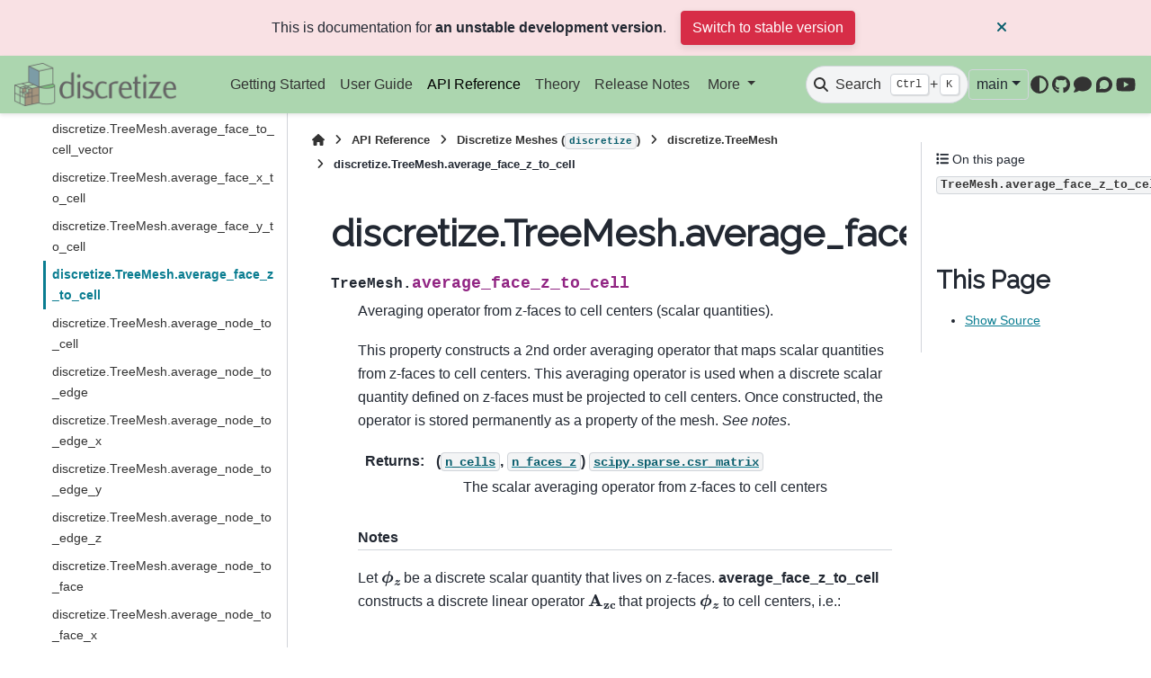

--- FILE ---
content_type: text/html; charset=utf-8
request_url: https://discretize.simpeg.xyz/en/main/api/generated/discretize.TreeMesh.average_face_z_to_cell.html
body_size: 8096
content:

<!DOCTYPE html>


<html lang="en" data-content_root="../../" >

  <head>
    <meta charset="utf-8" />
    <meta name="viewport" content="width=device-width, initial-scale=1.0" /><meta name="viewport" content="width=device-width, initial-scale=1" />

    <title>discretize.TreeMesh.average_face_z_to_cell &#8212; discretize 0.12.1.dev4+gc77638853 documentation</title>
  
  
  
  <script data-cfasync="false">
    document.documentElement.dataset.mode = localStorage.getItem("mode") || "";
    document.documentElement.dataset.theme = localStorage.getItem("theme") || "";
  </script>
  <!--
    this give us a css class that will be invisible only if js is disabled
  -->
  <noscript>
    <style>
      .pst-js-only { display: none !important; }

    </style>
  </noscript>
  
  <!-- Loaded before other Sphinx assets -->
  <link href="../../_static/styles/theme.css?digest=8878045cc6db502f8baf" rel="stylesheet" />
<link href="../../_static/styles/pydata-sphinx-theme.css?digest=8878045cc6db502f8baf" rel="stylesheet" />

    <link rel="stylesheet" type="text/css" href="../../_static/pygments.css?v=03e43079" />
    <link rel="stylesheet" type="text/css" href="../../_static/graphviz.css?v=4ae1632d" />
    <link rel="stylesheet" type="text/css" href="../../_static/plot_directive.css" />
    <link rel="stylesheet" type="text/css" href="../../_static/sg_gallery.css?v=d2d258e8" />
    <link rel="stylesheet" type="text/css" href="../../_static/sg_gallery-binder.css?v=f4aeca0c" />
    <link rel="stylesheet" type="text/css" href="../../_static/sg_gallery-dataframe.css?v=2082cf3c" />
    <link rel="stylesheet" type="text/css" href="../../_static/sg_gallery-rendered-html.css?v=1277b6f3" />
    <link rel="stylesheet" type="text/css" href="../../_static/css/custom.css?v=6cad16a3" />
  
  <!-- So that users can add custom icons -->
  <script src="../../_static/scripts/fontawesome.js?digest=8878045cc6db502f8baf"></script>
  <!-- Pre-loaded scripts that we'll load fully later -->
  <link rel="preload" as="script" href="../../_static/scripts/bootstrap.js?digest=8878045cc6db502f8baf" />
<link rel="preload" as="script" href="../../_static/scripts/pydata-sphinx-theme.js?digest=8878045cc6db502f8baf" />

    <script src="../../_static/documentation_options.js?v=207233d3"></script>
    <script src="../../_static/doctools.js?v=9bcbadda"></script>
    <script src="../../_static/sphinx_highlight.js?v=dc90522c"></script>
    <script async="async" src="https://cdn.jsdelivr.net/npm/mathjax@3/es5/tex-mml-chtml.js"></script>
    <script>DOCUMENTATION_OPTIONS.pagename = 'api/generated/discretize.TreeMesh.average_face_z_to_cell';</script>
    <script>
        DOCUMENTATION_OPTIONS.theme_version = '0.16.1';
        DOCUMENTATION_OPTIONS.theme_switcher_json_url = 'https://discretize.simpeg.xyz/en/main/_static/versions.json';
        DOCUMENTATION_OPTIONS.theme_switcher_version_match = 'dev';
        DOCUMENTATION_OPTIONS.show_version_warning_banner =
            true;
        </script>
    <link rel="icon" href="../../_static/discretize-block.ico"/>
    <link rel="index" title="Index" href="../../genindex.html" />
    <link rel="search" title="Search" href="../../search.html" />
    <link rel="next" title="discretize.TreeMesh.average_node_to_cell" href="discretize.TreeMesh.average_node_to_cell.html" />
    <link rel="prev" title="discretize.TreeMesh.average_face_y_to_cell" href="discretize.TreeMesh.average_face_y_to_cell.html" />
  <meta name="viewport" content="width=device-width, initial-scale=1"/>
  <meta name="docsearch:language" content="en"/>
  <meta name="docsearch:version" content="0.12.1.dev4" />
  </head>
  
  
  <body data-bs-spy="scroll" data-bs-target=".bd-toc-nav" data-offset="180" data-bs-root-margin="0px 0px -60%" data-default-mode="">

  
  
  <div id="pst-skip-link" class="skip-link d-print-none"><a href="#main-content">Skip to main content</a></div>
  
  <div id="pst-scroll-pixel-helper"></div>
  
  <button type="button" class="btn rounded-pill" id="pst-back-to-top">
    <i class="fa-solid fa-arrow-up"></i>Back to top</button>

  
  <dialog id="pst-search-dialog">
    
<form class="bd-search d-flex align-items-center"
      action="../../search.html"
      method="get">
  <i class="fa-solid fa-magnifying-glass"></i>
  <input type="search"
         class="form-control"
         name="q"
         placeholder="Search the docs ..."
         aria-label="Search the docs ..."
         autocomplete="off"
         autocorrect="off"
         autocapitalize="off"
         spellcheck="false"/>
  <span class="search-button__kbd-shortcut"><kbd class="kbd-shortcut__modifier">Ctrl</kbd>+<kbd>K</kbd></span>
</form>
  </dialog>

  <div class="pst-async-banner-revealer d-none">
  <aside id="bd-header-version-warning" class="d-none d-print-none" aria-label="Version warning"></aside>
</div>

  
    <header class="bd-header navbar navbar-expand-lg bd-navbar d-print-none">
<div class="bd-header__inner bd-page-width">
  <button class="pst-navbar-icon sidebar-toggle primary-toggle" aria-label="Site navigation">
    <span class="fa-solid fa-bars"></span>
  </button>
  
  
  <div class=" navbar-header-items__start">
    
      <div class="navbar-item">

  
    
  

<a class="navbar-brand logo" href="../../index.html">
  
  
  
  
  
    
    
      
    
    
    <img src="../../_static/discretize-logo.png" class="logo__image only-light" alt="discretize 0.12.1.dev4+gc77638853 documentation - Home"/>
    <img src="../../_static/discretize-logo.png" class="logo__image only-dark pst-js-only" alt="discretize 0.12.1.dev4+gc77638853 documentation - Home"/>
  
  
</a></div>
    
  </div>
  
  <div class=" navbar-header-items">
    
    <div class="me-auto navbar-header-items__center">
      
        <div class="navbar-item">
<nav>
  <ul class="bd-navbar-elements navbar-nav">
    
<li class="nav-item ">
  <a class="nav-link nav-internal" href="../../content/getting_started.html">
    Getting Started
  </a>
</li>


<li class="nav-item ">
  <a class="nav-link nav-internal" href="../../content/user_guide.html">
    User Guide
  </a>
</li>


<li class="nav-item current active">
  <a class="nav-link nav-internal" href="../index.html">
    API Reference
  </a>
</li>


<li class="nav-item ">
  <a class="nav-link nav-internal" href="../../content/theory.html">
    Theory
  </a>
</li>


<li class="nav-item ">
  <a class="nav-link nav-internal" href="../../release/index.html">
    Release Notes
  </a>
</li>

            <li class="nav-item dropdown">
                <button class="btn dropdown-toggle nav-item" type="button"
                data-bs-toggle="dropdown" aria-expanded="false"
                aria-controls="pst-nav-more-links">
                    More
                </button>
                <ul id="pst-nav-more-links" class="dropdown-menu">
                    
<li class=" ">
  <a class="nav-link dropdown-item nav-external" href="https://simpeg.xyz">
    SimPEG
  </a>
</li>


<li class=" ">
  <a class="nav-link dropdown-item nav-external" href="https://mattermost.softwareunderground.org/simpeg">
    Contact
  </a>
</li>

                </ul>
            </li>
            
  </ul>
</nav></div>
      
    </div>
    
    
    <div class="navbar-header-items__end">
      
        <div class="navbar-item navbar-persistent--container">
          

<button class="btn search-button-field search-button__button pst-js-only" title="Search" aria-label="Search" data-bs-placement="bottom" data-bs-toggle="tooltip">
 <i class="fa-solid fa-magnifying-glass"></i>
 <span class="search-button__default-text">Search</span>
 <span class="search-button__kbd-shortcut"><kbd class="kbd-shortcut__modifier">Ctrl</kbd>+<kbd class="kbd-shortcut__modifier">K</kbd></span>
</button>
        </div>
      
      
        <div class="navbar-item">
<div class="version-switcher__container dropdown pst-js-only">
  <button id="pst-version-switcher-button-2"
    type="button"
    class="version-switcher__button btn btn-sm dropdown-toggle"
    data-bs-toggle="dropdown"
    aria-haspopup="listbox"
    aria-controls="pst-version-switcher-list-2"
    aria-label="Version switcher list"
  >
    Choose version  <!-- this text may get changed later by javascript -->
    <span class="caret"></span>
  </button>
  <div id="pst-version-switcher-list-2"
    class="version-switcher__menu dropdown-menu list-group-flush py-0"
    role="listbox" aria-labelledby="pst-version-switcher-button-2">
    <!-- dropdown will be populated by javascript on page load -->
  </div>
</div></div>
      
        <div class="navbar-item">

<button class="btn btn-sm nav-link pst-navbar-icon theme-switch-button pst-js-only" aria-label="Color mode" data-bs-title="Color mode"  data-bs-placement="bottom" data-bs-toggle="tooltip">
  <i class="theme-switch fa-solid fa-sun                fa-lg" data-mode="light" title="Light"></i>
  <i class="theme-switch fa-solid fa-moon               fa-lg" data-mode="dark"  title="Dark"></i>
  <i class="theme-switch fa-solid fa-circle-half-stroke fa-lg" data-mode="auto"  title="System Settings"></i>
</button></div>
      
        <div class="navbar-item"><ul class="navbar-icon-links"
    aria-label="Icon Links">
        <li class="nav-item">
          
          
          
          
          
          
          
          
          <a href="https://github.com/simpeg/discretize" title="GitHub" class="nav-link pst-navbar-icon" rel="noopener" target="_blank" data-bs-toggle="tooltip" data-bs-placement="bottom"><i class="fab fa-github fa-lg" aria-hidden="true"></i>
            <span class="sr-only">GitHub</span></a>
        </li>
        <li class="nav-item">
          
          
          
          
          
          
          
          
          <a href="https://mattermost.softwareunderground.org/simpeg" title="Mattermost" class="nav-link pst-navbar-icon" rel="noopener" target="_blank" data-bs-toggle="tooltip" data-bs-placement="bottom"><i class="fas fa-comment fa-lg" aria-hidden="true"></i>
            <span class="sr-only">Mattermost</span></a>
        </li>
        <li class="nav-item">
          
          
          
          
          
          
          
          
          <a href="https://simpeg.discourse.group/" title="Discourse" class="nav-link pst-navbar-icon" rel="noopener" target="_blank" data-bs-toggle="tooltip" data-bs-placement="bottom"><i class="fab fa-discourse fa-lg" aria-hidden="true"></i>
            <span class="sr-only">Discourse</span></a>
        </li>
        <li class="nav-item">
          
          
          
          
          
          
          
          
          <a href="https://www.youtube.com/c/geoscixyz" title="Youtube" class="nav-link pst-navbar-icon" rel="noopener" target="_blank" data-bs-toggle="tooltip" data-bs-placement="bottom"><i class="fab fa-youtube fa-lg" aria-hidden="true"></i>
            <span class="sr-only">Youtube</span></a>
        </li>
</ul></div>
      
    </div>
    
  </div>
  
  
    <div class="navbar-persistent--mobile">

<button class="btn search-button-field search-button__button pst-js-only" title="Search" aria-label="Search" data-bs-placement="bottom" data-bs-toggle="tooltip">
 <i class="fa-solid fa-magnifying-glass"></i>
 <span class="search-button__default-text">Search</span>
 <span class="search-button__kbd-shortcut"><kbd class="kbd-shortcut__modifier">Ctrl</kbd>+<kbd class="kbd-shortcut__modifier">K</kbd></span>
</button>
    </div>
  

  
    <button class="pst-navbar-icon sidebar-toggle secondary-toggle" aria-label="On this page">
      <span class="fa-solid fa-outdent"></span>
    </button>
  
</div>

    </header>
  

  <div class="bd-container">
    <div class="bd-container__inner bd-page-width">
      
      
      
      <dialog id="pst-primary-sidebar-modal"></dialog>
      <div id="pst-primary-sidebar" class="bd-sidebar-primary bd-sidebar">
        

  
  <div class="sidebar-header-items sidebar-primary__section">
    
    
      <div class="sidebar-header-items__center">
        
          
          
            <div class="navbar-item">
<nav>
  <ul class="bd-navbar-elements navbar-nav">
    
<li class="nav-item ">
  <a class="nav-link nav-internal" href="../../content/getting_started.html">
    Getting Started
  </a>
</li>


<li class="nav-item ">
  <a class="nav-link nav-internal" href="../../content/user_guide.html">
    User Guide
  </a>
</li>


<li class="nav-item current active">
  <a class="nav-link nav-internal" href="../index.html">
    API Reference
  </a>
</li>


<li class="nav-item ">
  <a class="nav-link nav-internal" href="../../content/theory.html">
    Theory
  </a>
</li>


<li class="nav-item ">
  <a class="nav-link nav-internal" href="../../release/index.html">
    Release Notes
  </a>
</li>


<li class="nav-item ">
  <a class="nav-link nav-external" href="https://simpeg.xyz">
    SimPEG
  </a>
</li>


<li class="nav-item ">
  <a class="nav-link nav-external" href="https://mattermost.softwareunderground.org/simpeg">
    Contact
  </a>
</li>

  </ul>
</nav></div>
          
        
      </div>
    
    
    
      <div class="sidebar-header-items__end">
        
          <div class="navbar-item">
<div class="version-switcher__container dropdown pst-js-only">
  <button id="pst-version-switcher-button-3"
    type="button"
    class="version-switcher__button btn btn-sm dropdown-toggle"
    data-bs-toggle="dropdown"
    aria-haspopup="listbox"
    aria-controls="pst-version-switcher-list-3"
    aria-label="Version switcher list"
  >
    Choose version  <!-- this text may get changed later by javascript -->
    <span class="caret"></span>
  </button>
  <div id="pst-version-switcher-list-3"
    class="version-switcher__menu dropdown-menu list-group-flush py-0"
    role="listbox" aria-labelledby="pst-version-switcher-button-3">
    <!-- dropdown will be populated by javascript on page load -->
  </div>
</div></div>
        
          <div class="navbar-item">

<button class="btn btn-sm nav-link pst-navbar-icon theme-switch-button pst-js-only" aria-label="Color mode" data-bs-title="Color mode"  data-bs-placement="bottom" data-bs-toggle="tooltip">
  <i class="theme-switch fa-solid fa-sun                fa-lg" data-mode="light" title="Light"></i>
  <i class="theme-switch fa-solid fa-moon               fa-lg" data-mode="dark"  title="Dark"></i>
  <i class="theme-switch fa-solid fa-circle-half-stroke fa-lg" data-mode="auto"  title="System Settings"></i>
</button></div>
        
          <div class="navbar-item"><ul class="navbar-icon-links"
    aria-label="Icon Links">
        <li class="nav-item">
          
          
          
          
          
          
          
          
          <a href="https://github.com/simpeg/discretize" title="GitHub" class="nav-link pst-navbar-icon" rel="noopener" target="_blank" data-bs-toggle="tooltip" data-bs-placement="bottom"><i class="fab fa-github fa-lg" aria-hidden="true"></i>
            <span class="sr-only">GitHub</span></a>
        </li>
        <li class="nav-item">
          
          
          
          
          
          
          
          
          <a href="https://mattermost.softwareunderground.org/simpeg" title="Mattermost" class="nav-link pst-navbar-icon" rel="noopener" target="_blank" data-bs-toggle="tooltip" data-bs-placement="bottom"><i class="fas fa-comment fa-lg" aria-hidden="true"></i>
            <span class="sr-only">Mattermost</span></a>
        </li>
        <li class="nav-item">
          
          
          
          
          
          
          
          
          <a href="https://simpeg.discourse.group/" title="Discourse" class="nav-link pst-navbar-icon" rel="noopener" target="_blank" data-bs-toggle="tooltip" data-bs-placement="bottom"><i class="fab fa-discourse fa-lg" aria-hidden="true"></i>
            <span class="sr-only">Discourse</span></a>
        </li>
        <li class="nav-item">
          
          
          
          
          
          
          
          
          <a href="https://www.youtube.com/c/geoscixyz" title="Youtube" class="nav-link pst-navbar-icon" rel="noopener" target="_blank" data-bs-toggle="tooltip" data-bs-placement="bottom"><i class="fab fa-youtube fa-lg" aria-hidden="true"></i>
            <span class="sr-only">Youtube</span></a>
        </li>
</ul></div>
        
      </div>
    
  </div>
  
    <div class="sidebar-primary-items__start sidebar-primary__section">
        <div class="sidebar-primary-item">
<nav class="bd-docs-nav bd-links"
     aria-label="Section Navigation">
  <p class="bd-links__title" role="heading" aria-level="1">Section Navigation</p>
  <div class="bd-toc-item navbar-nav"><ul class="current nav bd-sidenav">
<li class="toctree-l1 current active has-children"><a class="reference internal" href="../discretize.html">Discretize Meshes (<code class="xref py py-mod docutils literal notranslate"><span class="pre">discretize</span></code>)</a><details open="open"><summary><span class="toctree-toggle" role="presentation"><i class="fa-solid fa-chevron-down"></i></span></summary><ul class="current">
<li class="toctree-l2"><a class="reference internal" href="discretize.TensorMesh.html">discretize.TensorMesh</a></li>
<li class="toctree-l2"><a class="reference internal" href="discretize.CylindricalMesh.html">discretize.CylindricalMesh</a></li>
<li class="toctree-l2"><a class="reference internal" href="discretize.CurvilinearMesh.html">discretize.CurvilinearMesh</a></li>
<li class="toctree-l2 current active has-children"><a class="reference internal" href="discretize.TreeMesh.html">discretize.TreeMesh</a><details open="open"><summary><span class="toctree-toggle" role="presentation"><i class="fa-solid fa-chevron-down"></i></span></summary><ul class="current">
<li class="toctree-l3"><a class="reference internal" href="discretize.TreeMesh.area.html">discretize.TreeMesh.area</a></li>
<li class="toctree-l3"><a class="reference internal" href="discretize.TreeMesh.areaFx.html">discretize.TreeMesh.areaFx</a></li>
<li class="toctree-l3"><a class="reference internal" href="discretize.TreeMesh.areaFy.html">discretize.TreeMesh.areaFy</a></li>
<li class="toctree-l3"><a class="reference internal" href="discretize.TreeMesh.areaFz.html">discretize.TreeMesh.areaFz</a></li>
<li class="toctree-l3"><a class="reference internal" href="discretize.TreeMesh.average_cell_to_edge.html">discretize.TreeMesh.average_cell_to_edge</a></li>
<li class="toctree-l3"><a class="reference internal" href="discretize.TreeMesh.average_cell_to_face.html">discretize.TreeMesh.average_cell_to_face</a></li>
<li class="toctree-l3"><a class="reference internal" href="discretize.TreeMesh.average_cell_to_face_x.html">discretize.TreeMesh.average_cell_to_face_x</a></li>
<li class="toctree-l3"><a class="reference internal" href="discretize.TreeMesh.average_cell_to_face_y.html">discretize.TreeMesh.average_cell_to_face_y</a></li>
<li class="toctree-l3"><a class="reference internal" href="discretize.TreeMesh.average_cell_to_face_z.html">discretize.TreeMesh.average_cell_to_face_z</a></li>
<li class="toctree-l3"><a class="reference internal" href="discretize.TreeMesh.average_cell_vector_to_face.html">discretize.TreeMesh.average_cell_vector_to_face</a></li>
<li class="toctree-l3"><a class="reference internal" href="discretize.TreeMesh.average_edge_to_cell.html">discretize.TreeMesh.average_edge_to_cell</a></li>
<li class="toctree-l3"><a class="reference internal" href="discretize.TreeMesh.average_edge_to_cell_vector.html">discretize.TreeMesh.average_edge_to_cell_vector</a></li>
<li class="toctree-l3"><a class="reference internal" href="discretize.TreeMesh.average_edge_to_face.html">discretize.TreeMesh.average_edge_to_face</a></li>
<li class="toctree-l3"><a class="reference internal" href="discretize.TreeMesh.average_edge_x_to_cell.html">discretize.TreeMesh.average_edge_x_to_cell</a></li>
<li class="toctree-l3"><a class="reference internal" href="discretize.TreeMesh.average_edge_y_to_cell.html">discretize.TreeMesh.average_edge_y_to_cell</a></li>
<li class="toctree-l3"><a class="reference internal" href="discretize.TreeMesh.average_edge_z_to_cell.html">discretize.TreeMesh.average_edge_z_to_cell</a></li>
<li class="toctree-l3"><a class="reference internal" href="discretize.TreeMesh.average_face_to_cell.html">discretize.TreeMesh.average_face_to_cell</a></li>
<li class="toctree-l3"><a class="reference internal" href="discretize.TreeMesh.average_face_to_cell_vector.html">discretize.TreeMesh.average_face_to_cell_vector</a></li>
<li class="toctree-l3"><a class="reference internal" href="discretize.TreeMesh.average_face_x_to_cell.html">discretize.TreeMesh.average_face_x_to_cell</a></li>
<li class="toctree-l3"><a class="reference internal" href="discretize.TreeMesh.average_face_y_to_cell.html">discretize.TreeMesh.average_face_y_to_cell</a></li>
<li class="toctree-l3 current active"><a class="current reference internal" href="#">discretize.TreeMesh.average_face_z_to_cell</a></li>
<li class="toctree-l3"><a class="reference internal" href="discretize.TreeMesh.average_node_to_cell.html">discretize.TreeMesh.average_node_to_cell</a></li>
<li class="toctree-l3"><a class="reference internal" href="discretize.TreeMesh.average_node_to_edge.html">discretize.TreeMesh.average_node_to_edge</a></li>
<li class="toctree-l3"><a class="reference internal" href="discretize.TreeMesh.average_node_to_edge_x.html">discretize.TreeMesh.average_node_to_edge_x</a></li>
<li class="toctree-l3"><a class="reference internal" href="discretize.TreeMesh.average_node_to_edge_y.html">discretize.TreeMesh.average_node_to_edge_y</a></li>
<li class="toctree-l3"><a class="reference internal" href="discretize.TreeMesh.average_node_to_edge_z.html">discretize.TreeMesh.average_node_to_edge_z</a></li>
<li class="toctree-l3"><a class="reference internal" href="discretize.TreeMesh.average_node_to_face.html">discretize.TreeMesh.average_node_to_face</a></li>
<li class="toctree-l3"><a class="reference internal" href="discretize.TreeMesh.average_node_to_face_x.html">discretize.TreeMesh.average_node_to_face_x</a></li>
<li class="toctree-l3"><a class="reference internal" href="discretize.TreeMesh.average_node_to_face_y.html">discretize.TreeMesh.average_node_to_face_y</a></li>
<li class="toctree-l3"><a class="reference internal" href="discretize.TreeMesh.average_node_to_face_z.html">discretize.TreeMesh.average_node_to_face_z</a></li>
<li class="toctree-l3"><a class="reference internal" href="discretize.TreeMesh.axis_u.html">discretize.TreeMesh.axis_u</a></li>
<li class="toctree-l3"><a class="reference internal" href="discretize.TreeMesh.axis_v.html">discretize.TreeMesh.axis_v</a></li>
<li class="toctree-l3"><a class="reference internal" href="discretize.TreeMesh.axis_w.html">discretize.TreeMesh.axis_w</a></li>
<li class="toctree-l3"><a class="reference internal" href="discretize.TreeMesh.boundary_edge_vector_integral.html">discretize.TreeMesh.boundary_edge_vector_integral</a></li>
<li class="toctree-l3"><a class="reference internal" href="discretize.TreeMesh.boundary_edges.html">discretize.TreeMesh.boundary_edges</a></li>
<li class="toctree-l3"><a class="reference internal" href="discretize.TreeMesh.boundary_face_outward_normals.html">discretize.TreeMesh.boundary_face_outward_normals</a></li>
<li class="toctree-l3"><a class="reference internal" href="discretize.TreeMesh.boundary_face_scalar_integral.html">discretize.TreeMesh.boundary_face_scalar_integral</a></li>
<li class="toctree-l3"><a class="reference internal" href="discretize.TreeMesh.boundary_faces.html">discretize.TreeMesh.boundary_faces</a></li>
<li class="toctree-l3"><a class="reference internal" href="discretize.TreeMesh.boundary_node_vector_integral.html">discretize.TreeMesh.boundary_node_vector_integral</a></li>
<li class="toctree-l3"><a class="reference internal" href="discretize.TreeMesh.boundary_nodes.html">discretize.TreeMesh.boundary_nodes</a></li>
<li class="toctree-l3"><a class="reference internal" href="discretize.TreeMesh.cellBoundaryInd.html">discretize.TreeMesh.cellBoundaryInd</a></li>
<li class="toctree-l3"><a class="reference internal" href="discretize.TreeMesh.cellGrad.html">discretize.TreeMesh.cellGrad</a></li>
<li class="toctree-l3"><a class="reference internal" href="discretize.TreeMesh.cellGradBC.html">discretize.TreeMesh.cellGradBC</a></li>
<li class="toctree-l3"><a class="reference internal" href="discretize.TreeMesh.cellGradStencil.html">discretize.TreeMesh.cellGradStencil</a></li>
<li class="toctree-l3"><a class="reference internal" href="discretize.TreeMesh.cellGradx.html">discretize.TreeMesh.cellGradx</a></li>
<li class="toctree-l3"><a class="reference internal" href="discretize.TreeMesh.cellGrady.html">discretize.TreeMesh.cellGrady</a></li>
<li class="toctree-l3"><a class="reference internal" href="discretize.TreeMesh.cellGradz.html">discretize.TreeMesh.cellGradz</a></li>
<li class="toctree-l3"><a class="reference internal" href="discretize.TreeMesh.cell_boundary_indices.html">discretize.TreeMesh.cell_boundary_indices</a></li>
<li class="toctree-l3"><a class="reference internal" href="discretize.TreeMesh.cell_centers.html">discretize.TreeMesh.cell_centers</a></li>
<li class="toctree-l3"><a class="reference internal" href="discretize.TreeMesh.cell_centers_x.html">discretize.TreeMesh.cell_centers_x</a></li>
<li class="toctree-l3"><a class="reference internal" href="discretize.TreeMesh.cell_centers_y.html">discretize.TreeMesh.cell_centers_y</a></li>
<li class="toctree-l3"><a class="reference internal" href="discretize.TreeMesh.cell_centers_z.html">discretize.TreeMesh.cell_centers_z</a></li>
<li class="toctree-l3"><a class="reference internal" href="discretize.TreeMesh.cell_gradient.html">discretize.TreeMesh.cell_gradient</a></li>
<li class="toctree-l3"><a class="reference internal" href="discretize.TreeMesh.cell_gradient_BC.html">discretize.TreeMesh.cell_gradient_BC</a></li>
<li class="toctree-l3"><a class="reference internal" href="discretize.TreeMesh.cell_gradient_x.html">discretize.TreeMesh.cell_gradient_x</a></li>
<li class="toctree-l3"><a class="reference internal" href="discretize.TreeMesh.cell_gradient_y.html">discretize.TreeMesh.cell_gradient_y</a></li>
<li class="toctree-l3"><a class="reference internal" href="discretize.TreeMesh.cell_gradient_z.html">discretize.TreeMesh.cell_gradient_z</a></li>
<li class="toctree-l3"><a class="reference internal" href="discretize.TreeMesh.cell_nodes.html">discretize.TreeMesh.cell_nodes</a></li>
<li class="toctree-l3"><a class="reference internal" href="discretize.TreeMesh.cell_state.html">discretize.TreeMesh.cell_state</a></li>
<li class="toctree-l3"><a class="reference internal" href="discretize.TreeMesh.cell_volumes.html">discretize.TreeMesh.cell_volumes</a></li>
<li class="toctree-l3"><a class="reference internal" href="discretize.TreeMesh.dim.html">discretize.TreeMesh.dim</a></li>
<li class="toctree-l3"><a class="reference internal" href="discretize.TreeMesh.edge.html">discretize.TreeMesh.edge</a></li>
<li class="toctree-l3"><a class="reference internal" href="discretize.TreeMesh.edgeCurl.html">discretize.TreeMesh.edgeCurl</a></li>
<li class="toctree-l3"><a class="reference internal" href="discretize.TreeMesh.edgeEx.html">discretize.TreeMesh.edgeEx</a></li>
<li class="toctree-l3"><a class="reference internal" href="discretize.TreeMesh.edgeEy.html">discretize.TreeMesh.edgeEy</a></li>
<li class="toctree-l3"><a class="reference internal" href="discretize.TreeMesh.edgeEz.html">discretize.TreeMesh.edgeEz</a></li>
<li class="toctree-l3"><a class="reference internal" href="discretize.TreeMesh.edge_curl.html">discretize.TreeMesh.edge_curl</a></li>
<li class="toctree-l3"><a class="reference internal" href="discretize.TreeMesh.edge_lengths.html">discretize.TreeMesh.edge_lengths</a></li>
<li class="toctree-l3"><a class="reference internal" href="discretize.TreeMesh.edge_nodes.html">discretize.TreeMesh.edge_nodes</a></li>
<li class="toctree-l3"><a class="reference internal" href="discretize.TreeMesh.edge_tangents.html">discretize.TreeMesh.edge_tangents</a></li>
<li class="toctree-l3"><a class="reference internal" href="discretize.TreeMesh.edges.html">discretize.TreeMesh.edges</a></li>
<li class="toctree-l3"><a class="reference internal" href="discretize.TreeMesh.edges_x.html">discretize.TreeMesh.edges_x</a></li>
<li class="toctree-l3"><a class="reference internal" href="discretize.TreeMesh.edges_y.html">discretize.TreeMesh.edges_y</a></li>
<li class="toctree-l3"><a class="reference internal" href="discretize.TreeMesh.edges_z.html">discretize.TreeMesh.edges_z</a></li>
<li class="toctree-l3"><a class="reference internal" href="discretize.TreeMesh.faceBoundaryInd.html">discretize.TreeMesh.faceBoundaryInd</a></li>
<li class="toctree-l3"><a class="reference internal" href="discretize.TreeMesh.faceDiv.html">discretize.TreeMesh.faceDiv</a></li>
<li class="toctree-l3"><a class="reference internal" href="discretize.TreeMesh.faceDivx.html">discretize.TreeMesh.faceDivx</a></li>
<li class="toctree-l3"><a class="reference internal" href="discretize.TreeMesh.faceDivy.html">discretize.TreeMesh.faceDivy</a></li>
<li class="toctree-l3"><a class="reference internal" href="discretize.TreeMesh.faceDivz.html">discretize.TreeMesh.faceDivz</a></li>
<li class="toctree-l3"><a class="reference internal" href="discretize.TreeMesh.face_areas.html">discretize.TreeMesh.face_areas</a></li>
<li class="toctree-l3"><a class="reference internal" href="discretize.TreeMesh.face_boundary_indices.html">discretize.TreeMesh.face_boundary_indices</a></li>
<li class="toctree-l3"><a class="reference internal" href="discretize.TreeMesh.face_divergence.html">discretize.TreeMesh.face_divergence</a></li>
<li class="toctree-l3"><a class="reference internal" href="discretize.TreeMesh.face_normals.html">discretize.TreeMesh.face_normals</a></li>
<li class="toctree-l3"><a class="reference internal" href="discretize.TreeMesh.face_x_divergence.html">discretize.TreeMesh.face_x_divergence</a></li>
<li class="toctree-l3"><a class="reference internal" href="discretize.TreeMesh.face_y_divergence.html">discretize.TreeMesh.face_y_divergence</a></li>
<li class="toctree-l3"><a class="reference internal" href="discretize.TreeMesh.face_z_divergence.html">discretize.TreeMesh.face_z_divergence</a></li>
<li class="toctree-l3"><a class="reference internal" href="discretize.TreeMesh.faces.html">discretize.TreeMesh.faces</a></li>
<li class="toctree-l3"><a class="reference internal" href="discretize.TreeMesh.faces_x.html">discretize.TreeMesh.faces_x</a></li>
<li class="toctree-l3"><a class="reference internal" href="discretize.TreeMesh.faces_y.html">discretize.TreeMesh.faces_y</a></li>
<li class="toctree-l3"><a class="reference internal" href="discretize.TreeMesh.faces_z.html">discretize.TreeMesh.faces_z</a></li>
<li class="toctree-l3"><a class="reference internal" href="discretize.TreeMesh.fill.html">discretize.TreeMesh.fill</a></li>
<li class="toctree-l3"><a class="reference internal" href="discretize.TreeMesh.finalized.html">discretize.TreeMesh.finalized</a></li>
<li class="toctree-l3"><a class="reference internal" href="discretize.TreeMesh.h.html">discretize.TreeMesh.h</a></li>
<li class="toctree-l3"><a class="reference internal" href="discretize.TreeMesh.h_gridded.html">discretize.TreeMesh.h_gridded</a></li>
<li class="toctree-l3"><a class="reference internal" href="discretize.TreeMesh.hanging_edges_x.html">discretize.TreeMesh.hanging_edges_x</a></li>
<li class="toctree-l3"><a class="reference internal" href="discretize.TreeMesh.hanging_edges_y.html">discretize.TreeMesh.hanging_edges_y</a></li>
<li class="toctree-l3"><a class="reference internal" href="discretize.TreeMesh.hanging_edges_z.html">discretize.TreeMesh.hanging_edges_z</a></li>
<li class="toctree-l3"><a class="reference internal" href="discretize.TreeMesh.hanging_faces_x.html">discretize.TreeMesh.hanging_faces_x</a></li>
<li class="toctree-l3"><a class="reference internal" href="discretize.TreeMesh.hanging_faces_y.html">discretize.TreeMesh.hanging_faces_y</a></li>
<li class="toctree-l3"><a class="reference internal" href="discretize.TreeMesh.hanging_faces_z.html">discretize.TreeMesh.hanging_faces_z</a></li>
<li class="toctree-l3"><a class="reference internal" href="discretize.TreeMesh.hanging_nodes.html">discretize.TreeMesh.hanging_nodes</a></li>
<li class="toctree-l3"><a class="reference internal" href="discretize.TreeMesh.hx.html">discretize.TreeMesh.hx</a></li>
<li class="toctree-l3"><a class="reference internal" href="discretize.TreeMesh.hy.html">discretize.TreeMesh.hy</a></li>
<li class="toctree-l3"><a class="reference internal" href="discretize.TreeMesh.hz.html">discretize.TreeMesh.hz</a></li>
<li class="toctree-l3"><a class="reference internal" href="discretize.TreeMesh.maxLevel.html">discretize.TreeMesh.maxLevel</a></li>
<li class="toctree-l3"><a class="reference internal" href="discretize.TreeMesh.max_level.html">discretize.TreeMesh.max_level</a></li>
<li class="toctree-l3"><a class="reference internal" href="discretize.TreeMesh.max_used_level.html">discretize.TreeMesh.max_used_level</a></li>
<li class="toctree-l3"><a class="reference internal" href="discretize.TreeMesh.n_cells.html">discretize.TreeMesh.n_cells</a></li>
<li class="toctree-l3"><a class="reference internal" href="discretize.TreeMesh.n_edges.html">discretize.TreeMesh.n_edges</a></li>
<li class="toctree-l3"><a class="reference internal" href="discretize.TreeMesh.n_edges_per_direction.html">discretize.TreeMesh.n_edges_per_direction</a></li>
<li class="toctree-l3"><a class="reference internal" href="discretize.TreeMesh.n_edges_x.html">discretize.TreeMesh.n_edges_x</a></li>
<li class="toctree-l3"><a class="reference internal" href="discretize.TreeMesh.n_edges_y.html">discretize.TreeMesh.n_edges_y</a></li>
<li class="toctree-l3"><a class="reference internal" href="discretize.TreeMesh.n_edges_z.html">discretize.TreeMesh.n_edges_z</a></li>
<li class="toctree-l3"><a class="reference internal" href="discretize.TreeMesh.n_faces.html">discretize.TreeMesh.n_faces</a></li>
<li class="toctree-l3"><a class="reference internal" href="discretize.TreeMesh.n_faces_per_direction.html">discretize.TreeMesh.n_faces_per_direction</a></li>
<li class="toctree-l3"><a class="reference internal" href="discretize.TreeMesh.n_faces_x.html">discretize.TreeMesh.n_faces_x</a></li>
<li class="toctree-l3"><a class="reference internal" href="discretize.TreeMesh.n_faces_y.html">discretize.TreeMesh.n_faces_y</a></li>
<li class="toctree-l3"><a class="reference internal" href="discretize.TreeMesh.n_faces_z.html">discretize.TreeMesh.n_faces_z</a></li>
<li class="toctree-l3"><a class="reference internal" href="discretize.TreeMesh.n_hanging_edges.html">discretize.TreeMesh.n_hanging_edges</a></li>
<li class="toctree-l3"><a class="reference internal" href="discretize.TreeMesh.n_hanging_edges_x.html">discretize.TreeMesh.n_hanging_edges_x</a></li>
<li class="toctree-l3"><a class="reference internal" href="discretize.TreeMesh.n_hanging_edges_y.html">discretize.TreeMesh.n_hanging_edges_y</a></li>
<li class="toctree-l3"><a class="reference internal" href="discretize.TreeMesh.n_hanging_edges_z.html">discretize.TreeMesh.n_hanging_edges_z</a></li>
<li class="toctree-l3"><a class="reference internal" href="discretize.TreeMesh.n_hanging_faces.html">discretize.TreeMesh.n_hanging_faces</a></li>
<li class="toctree-l3"><a class="reference internal" href="discretize.TreeMesh.n_hanging_faces_x.html">discretize.TreeMesh.n_hanging_faces_x</a></li>
<li class="toctree-l3"><a class="reference internal" href="discretize.TreeMesh.n_hanging_faces_y.html">discretize.TreeMesh.n_hanging_faces_y</a></li>
<li class="toctree-l3"><a class="reference internal" href="discretize.TreeMesh.n_hanging_faces_z.html">discretize.TreeMesh.n_hanging_faces_z</a></li>
<li class="toctree-l3"><a class="reference internal" href="discretize.TreeMesh.n_hanging_nodes.html">discretize.TreeMesh.n_hanging_nodes</a></li>
<li class="toctree-l3"><a class="reference internal" href="discretize.TreeMesh.n_nodes.html">discretize.TreeMesh.n_nodes</a></li>
<li class="toctree-l3"><a class="reference internal" href="discretize.TreeMesh.n_total_edges.html">discretize.TreeMesh.n_total_edges</a></li>
<li class="toctree-l3"><a class="reference internal" href="discretize.TreeMesh.n_total_edges_x.html">discretize.TreeMesh.n_total_edges_x</a></li>
<li class="toctree-l3"><a class="reference internal" href="discretize.TreeMesh.n_total_edges_y.html">discretize.TreeMesh.n_total_edges_y</a></li>
<li class="toctree-l3"><a class="reference internal" href="discretize.TreeMesh.n_total_edges_z.html">discretize.TreeMesh.n_total_edges_z</a></li>
<li class="toctree-l3"><a class="reference internal" href="discretize.TreeMesh.n_total_faces.html">discretize.TreeMesh.n_total_faces</a></li>
<li class="toctree-l3"><a class="reference internal" href="discretize.TreeMesh.n_total_faces_x.html">discretize.TreeMesh.n_total_faces_x</a></li>
<li class="toctree-l3"><a class="reference internal" href="discretize.TreeMesh.n_total_faces_y.html">discretize.TreeMesh.n_total_faces_y</a></li>
<li class="toctree-l3"><a class="reference internal" href="discretize.TreeMesh.n_total_faces_z.html">discretize.TreeMesh.n_total_faces_z</a></li>
<li class="toctree-l3"><a class="reference internal" href="discretize.TreeMesh.n_total_nodes.html">discretize.TreeMesh.n_total_nodes</a></li>
<li class="toctree-l3"><a class="reference internal" href="discretize.TreeMesh.nodalGrad.html">discretize.TreeMesh.nodalGrad</a></li>
<li class="toctree-l3"><a class="reference internal" href="discretize.TreeMesh.nodalLaplacian.html">discretize.TreeMesh.nodalLaplacian</a></li>
<li class="toctree-l3"><a class="reference internal" href="discretize.TreeMesh.nodal_gradient.html">discretize.TreeMesh.nodal_gradient</a></li>
<li class="toctree-l3"><a class="reference internal" href="discretize.TreeMesh.nodal_laplacian.html">discretize.TreeMesh.nodal_laplacian</a></li>
<li class="toctree-l3"><a class="reference internal" href="discretize.TreeMesh.nodes.html">discretize.TreeMesh.nodes</a></li>
<li class="toctree-l3"><a class="reference internal" href="discretize.TreeMesh.nodes_x.html">discretize.TreeMesh.nodes_x</a></li>
<li class="toctree-l3"><a class="reference internal" href="discretize.TreeMesh.nodes_y.html">discretize.TreeMesh.nodes_y</a></li>
<li class="toctree-l3"><a class="reference internal" href="discretize.TreeMesh.nodes_z.html">discretize.TreeMesh.nodes_z</a></li>
<li class="toctree-l3"><a class="reference internal" href="discretize.TreeMesh.normals.html">discretize.TreeMesh.normals</a></li>
<li class="toctree-l3"><a class="reference internal" href="discretize.TreeMesh.orientation.html">discretize.TreeMesh.orientation</a></li>
<li class="toctree-l3"><a class="reference internal" href="discretize.TreeMesh.origin.html">discretize.TreeMesh.origin</a></li>
<li class="toctree-l3"><a class="reference internal" href="discretize.TreeMesh.permuteCC.html">discretize.TreeMesh.permuteCC</a></li>
<li class="toctree-l3"><a class="reference internal" href="discretize.TreeMesh.permuteE.html">discretize.TreeMesh.permuteE</a></li>
<li class="toctree-l3"><a class="reference internal" href="discretize.TreeMesh.permuteF.html">discretize.TreeMesh.permuteF</a></li>
<li class="toctree-l3"><a class="reference internal" href="discretize.TreeMesh.permute_cells.html">discretize.TreeMesh.permute_cells</a></li>
<li class="toctree-l3"><a class="reference internal" href="discretize.TreeMesh.permute_edges.html">discretize.TreeMesh.permute_edges</a></li>
<li class="toctree-l3"><a class="reference internal" href="discretize.TreeMesh.permute_faces.html">discretize.TreeMesh.permute_faces</a></li>
<li class="toctree-l3"><a class="reference internal" href="discretize.TreeMesh.project_edge_to_boundary_edge.html">discretize.TreeMesh.project_edge_to_boundary_edge</a></li>
<li class="toctree-l3"><a class="reference internal" href="discretize.TreeMesh.project_face_to_boundary_face.html">discretize.TreeMesh.project_face_to_boundary_face</a></li>
<li class="toctree-l3"><a class="reference internal" href="discretize.TreeMesh.project_node_to_boundary_node.html">discretize.TreeMesh.project_node_to_boundary_node</a></li>
<li class="toctree-l3"><a class="reference internal" href="discretize.TreeMesh.reference_is_rotated.html">discretize.TreeMesh.reference_is_rotated</a></li>
<li class="toctree-l3"><a class="reference internal" href="discretize.TreeMesh.reference_system.html">discretize.TreeMesh.reference_system</a></li>
<li class="toctree-l3"><a class="reference internal" href="discretize.TreeMesh.rotation_matrix.html">discretize.TreeMesh.rotation_matrix</a></li>
<li class="toctree-l3"><a class="reference internal" href="discretize.TreeMesh.shape_cells.html">discretize.TreeMesh.shape_cells</a></li>
<li class="toctree-l3"><a class="reference internal" href="discretize.TreeMesh.stencil_cell_gradient.html">discretize.TreeMesh.stencil_cell_gradient</a></li>
<li class="toctree-l3"><a class="reference internal" href="discretize.TreeMesh.stencil_cell_gradient_x.html">discretize.TreeMesh.stencil_cell_gradient_x</a></li>
<li class="toctree-l3"><a class="reference internal" href="discretize.TreeMesh.stencil_cell_gradient_y.html">discretize.TreeMesh.stencil_cell_gradient_y</a></li>
<li class="toctree-l3"><a class="reference internal" href="discretize.TreeMesh.stencil_cell_gradient_z.html">discretize.TreeMesh.stencil_cell_gradient_z</a></li>
<li class="toctree-l3"><a class="reference internal" href="discretize.TreeMesh.tangents.html">discretize.TreeMesh.tangents</a></li>
<li class="toctree-l3"><a class="reference internal" href="discretize.TreeMesh.total_nodes.html">discretize.TreeMesh.total_nodes</a></li>
<li class="toctree-l3"><a class="reference internal" href="discretize.TreeMesh.vectorCCx.html">discretize.TreeMesh.vectorCCx</a></li>
<li class="toctree-l3"><a class="reference internal" href="discretize.TreeMesh.vectorCCy.html">discretize.TreeMesh.vectorCCy</a></li>
<li class="toctree-l3"><a class="reference internal" href="discretize.TreeMesh.vectorCCz.html">discretize.TreeMesh.vectorCCz</a></li>
<li class="toctree-l3"><a class="reference internal" href="discretize.TreeMesh.vectorNx.html">discretize.TreeMesh.vectorNx</a></li>
<li class="toctree-l3"><a class="reference internal" href="discretize.TreeMesh.vectorNy.html">discretize.TreeMesh.vectorNy</a></li>
<li class="toctree-l3"><a class="reference internal" href="discretize.TreeMesh.vectorNz.html">discretize.TreeMesh.vectorNz</a></li>
<li class="toctree-l3"><a class="reference internal" href="discretize.TreeMesh.vntE.html">discretize.TreeMesh.vntE</a></li>
<li class="toctree-l3"><a class="reference internal" href="discretize.TreeMesh.vntF.html">discretize.TreeMesh.vntF</a></li>
<li class="toctree-l3"><a class="reference internal" href="discretize.TreeMesh.vol.html">discretize.TreeMesh.vol</a></li>
<li class="toctree-l3"><a class="reference internal" href="discretize.TreeMesh.x0.html">discretize.TreeMesh.x0</a></li>
<li class="toctree-l3"><a class="reference internal" href="discretize.TreeMesh.average_cell_to_total_face_x.html">discretize.TreeMesh.average_cell_to_total_face_x</a></li>
<li class="toctree-l3"><a class="reference internal" href="discretize.TreeMesh.average_cell_to_total_face_y.html">discretize.TreeMesh.average_cell_to_total_face_y</a></li>
<li class="toctree-l3"><a class="reference internal" href="discretize.TreeMesh.average_cell_to_total_face_z.html">discretize.TreeMesh.average_cell_to_total_face_z</a></li>
<li class="toctree-l3"><a class="reference internal" href="discretize.TreeMesh.cell_gradient_weak_form_robin.html">discretize.TreeMesh.cell_gradient_weak_form_robin</a></li>
<li class="toctree-l3"><a class="reference internal" href="discretize.TreeMesh.cell_levels_by_index.html">discretize.TreeMesh.cell_levels_by_index</a></li>
<li class="toctree-l3"><a class="reference internal" href="discretize.TreeMesh.closest_points_index.html">discretize.TreeMesh.closest_points_index</a></li>
<li class="toctree-l3"><a class="reference internal" href="discretize.TreeMesh.copy.html">discretize.TreeMesh.copy</a></li>
<li class="toctree-l3"><a class="reference internal" href="discretize.TreeMesh.deserialize.html">discretize.TreeMesh.deserialize</a></li>
<li class="toctree-l3"><a class="reference internal" href="discretize.TreeMesh.edge_divergence_weak_form_robin.html">discretize.TreeMesh.edge_divergence_weak_form_robin</a></li>
<li class="toctree-l3"><a class="reference internal" href="discretize.TreeMesh.equals.html">discretize.TreeMesh.equals</a></li>
<li class="toctree-l3"><a class="reference internal" href="discretize.TreeMesh.finalize.html">discretize.TreeMesh.finalize</a></li>
<li class="toctree-l3"><a class="reference internal" href="discretize.TreeMesh.from_omf.html">discretize.TreeMesh.from_omf</a></li>
<li class="toctree-l3"><a class="reference internal" href="discretize.TreeMesh.getBCProjWF.html">discretize.TreeMesh.getBCProjWF</a></li>
<li class="toctree-l3"><a class="reference internal" href="discretize.TreeMesh.getBCProjWF_simple.html">discretize.TreeMesh.getBCProjWF_simple</a></li>
<li class="toctree-l3"><a class="reference internal" href="discretize.TreeMesh.getEdgeInnerProduct.html">discretize.TreeMesh.getEdgeInnerProduct</a></li>
<li class="toctree-l3"><a class="reference internal" href="discretize.TreeMesh.getEdgeInnerProductDeriv.html">discretize.TreeMesh.getEdgeInnerProductDeriv</a></li>
<li class="toctree-l3"><a class="reference internal" href="discretize.TreeMesh.getFaceInnerProduct.html">discretize.TreeMesh.getFaceInnerProduct</a></li>
<li class="toctree-l3"><a class="reference internal" href="discretize.TreeMesh.getFaceInnerProductDeriv.html">discretize.TreeMesh.getFaceInnerProductDeriv</a></li>
<li class="toctree-l3"><a class="reference internal" href="discretize.TreeMesh.getInterpolationMat.html">discretize.TreeMesh.getInterpolationMat</a></li>
<li class="toctree-l3"><a class="reference internal" href="discretize.TreeMesh.getTensor.html">discretize.TreeMesh.getTensor</a></li>
<li class="toctree-l3"><a class="reference internal" href="discretize.TreeMesh.get_BC_projections.html">discretize.TreeMesh.get_BC_projections</a></li>
<li class="toctree-l3"><a class="reference internal" href="discretize.TreeMesh.get_BC_projections_simple.html">discretize.TreeMesh.get_BC_projections_simple</a></li>
<li class="toctree-l3"><a class="reference internal" href="discretize.TreeMesh.get_boundary_cells.html">discretize.TreeMesh.get_boundary_cells</a></li>
<li class="toctree-l3"><a class="reference internal" href="discretize.TreeMesh.get_cells_along_line.html">discretize.TreeMesh.get_cells_along_line</a></li>
<li class="toctree-l3"><a class="reference internal" href="discretize.TreeMesh.get_cells_in_aabb.html">discretize.TreeMesh.get_cells_in_aabb</a></li>
<li class="toctree-l3"><a class="reference internal" href="discretize.TreeMesh.get_cells_in_ball.html">discretize.TreeMesh.get_cells_in_ball</a></li>
<li class="toctree-l3"><a class="reference internal" href="discretize.TreeMesh.get_cells_in_tetrahedron.html">discretize.TreeMesh.get_cells_in_tetrahedron</a></li>
<li class="toctree-l3"><a class="reference internal" href="discretize.TreeMesh.get_cells_in_triangle.html">discretize.TreeMesh.get_cells_in_triangle</a></li>
<li class="toctree-l3"><a class="reference internal" href="discretize.TreeMesh.get_cells_in_vertical_trianglular_prism.html">discretize.TreeMesh.get_cells_in_vertical_trianglular_prism</a></li>
<li class="toctree-l3"><a class="reference internal" href="discretize.TreeMesh.get_cells_on_line.html">discretize.TreeMesh.get_cells_on_line</a></li>
<li class="toctree-l3"><a class="reference internal" href="discretize.TreeMesh.get_cells_on_plane.html">discretize.TreeMesh.get_cells_on_plane</a></li>
<li class="toctree-l3"><a class="reference internal" href="discretize.TreeMesh.get_containing_cells.html">discretize.TreeMesh.get_containing_cells</a></li>
<li class="toctree-l3"><a class="reference internal" href="discretize.TreeMesh.get_edge_inner_product.html">discretize.TreeMesh.get_edge_inner_product</a></li>
<li class="toctree-l3"><a class="reference internal" href="discretize.TreeMesh.get_edge_inner_product_deriv.html">discretize.TreeMesh.get_edge_inner_product_deriv</a></li>
<li class="toctree-l3"><a class="reference internal" href="discretize.TreeMesh.get_edge_inner_product_line.html">discretize.TreeMesh.get_edge_inner_product_line</a></li>
<li class="toctree-l3"><a class="reference internal" href="discretize.TreeMesh.get_edge_inner_product_line_deriv.html">discretize.TreeMesh.get_edge_inner_product_line_deriv</a></li>
<li class="toctree-l3"><a class="reference internal" href="discretize.TreeMesh.get_edge_inner_product_surface.html">discretize.TreeMesh.get_edge_inner_product_surface</a></li>
<li class="toctree-l3"><a class="reference internal" href="discretize.TreeMesh.get_edge_inner_product_surface_deriv.html">discretize.TreeMesh.get_edge_inner_product_surface_deriv</a></li>
<li class="toctree-l3"><a class="reference internal" href="discretize.TreeMesh.get_face_inner_product.html">discretize.TreeMesh.get_face_inner_product</a></li>
<li class="toctree-l3"><a class="reference internal" href="discretize.TreeMesh.get_face_inner_product_deriv.html">discretize.TreeMesh.get_face_inner_product_deriv</a></li>
<li class="toctree-l3"><a class="reference internal" href="discretize.TreeMesh.get_face_inner_product_surface.html">discretize.TreeMesh.get_face_inner_product_surface</a></li>
<li class="toctree-l3"><a class="reference internal" href="discretize.TreeMesh.get_face_inner_product_surface_deriv.html">discretize.TreeMesh.get_face_inner_product_surface_deriv</a></li>
<li class="toctree-l3"><a class="reference internal" href="discretize.TreeMesh.get_interpolation_matrix.html">discretize.TreeMesh.get_interpolation_matrix</a></li>
<li class="toctree-l3"><a class="reference internal" href="discretize.TreeMesh.get_overlapping_cells.html">discretize.TreeMesh.get_overlapping_cells</a></li>
<li class="toctree-l3"><a class="reference internal" href="discretize.TreeMesh.get_tensor.html">discretize.TreeMesh.get_tensor</a></li>
<li class="toctree-l3"><a class="reference internal" href="discretize.TreeMesh.insert_cells.html">discretize.TreeMesh.insert_cells</a></li>
<li class="toctree-l3"><a class="reference internal" href="discretize.TreeMesh.isInside.html">discretize.TreeMesh.isInside</a></li>
<li class="toctree-l3"><a class="reference internal" href="discretize.TreeMesh.is_inside.html">discretize.TreeMesh.is_inside</a></li>
<li class="toctree-l3"><a class="reference internal" href="discretize.TreeMesh.number.html">discretize.TreeMesh.number</a></li>
<li class="toctree-l3"><a class="reference internal" href="discretize.TreeMesh.plotGrid.html">discretize.TreeMesh.plotGrid</a></li>
<li class="toctree-l3"><a class="reference internal" href="discretize.TreeMesh.plotImage.html">discretize.TreeMesh.plotImage</a></li>
<li class="toctree-l3"><a class="reference internal" href="discretize.TreeMesh.plotSlice.html">discretize.TreeMesh.plotSlice</a></li>
<li class="toctree-l3"><a class="reference internal" href="discretize.TreeMesh.plot_3d_slicer.html">discretize.TreeMesh.plot_3d_slicer</a></li>
<li class="toctree-l3"><a class="reference internal" href="discretize.TreeMesh.plot_grid.html">discretize.TreeMesh.plot_grid</a></li>
<li class="toctree-l3"><a class="reference internal" href="discretize.TreeMesh.plot_image.html">discretize.TreeMesh.plot_image</a></li>
<li class="toctree-l3"><a class="reference internal" href="discretize.TreeMesh.plot_slice.html">discretize.TreeMesh.plot_slice</a></li>
<li class="toctree-l3"><a class="reference internal" href="discretize.TreeMesh.point2index.html">discretize.TreeMesh.point2index</a></li>
<li class="toctree-l3"><a class="reference internal" href="discretize.TreeMesh.projectEdgeVector.html">discretize.TreeMesh.projectEdgeVector</a></li>
<li class="toctree-l3"><a class="reference internal" href="discretize.TreeMesh.projectFaceVector.html">discretize.TreeMesh.projectFaceVector</a></li>
<li class="toctree-l3"><a class="reference internal" href="discretize.TreeMesh.project_edge_vector.html">discretize.TreeMesh.project_edge_vector</a></li>
<li class="toctree-l3"><a class="reference internal" href="discretize.TreeMesh.project_face_vector.html">discretize.TreeMesh.project_face_vector</a></li>
<li class="toctree-l3"><a class="reference internal" href="discretize.TreeMesh.readModelUBC.html">discretize.TreeMesh.readModelUBC</a></li>
<li class="toctree-l3"><a class="reference internal" href="discretize.TreeMesh.readUBC.html">discretize.TreeMesh.readUBC</a></li>
<li class="toctree-l3"><a class="reference internal" href="discretize.TreeMesh.read_UBC.html">discretize.TreeMesh.read_UBC</a></li>
<li class="toctree-l3"><a class="reference internal" href="discretize.TreeMesh.read_model_UBC.html">discretize.TreeMesh.read_model_UBC</a></li>
<li class="toctree-l3"><a class="reference internal" href="discretize.TreeMesh.refine.html">discretize.TreeMesh.refine</a></li>
<li class="toctree-l3"><a class="reference internal" href="discretize.TreeMesh.refine_ball.html">discretize.TreeMesh.refine_ball</a></li>
<li class="toctree-l3"><a class="reference internal" href="discretize.TreeMesh.refine_bounding_box.html">discretize.TreeMesh.refine_bounding_box</a></li>
<li class="toctree-l3"><a class="reference internal" href="discretize.TreeMesh.refine_box.html">discretize.TreeMesh.refine_box</a></li>
<li class="toctree-l3"><a class="reference internal" href="discretize.TreeMesh.refine_image.html">discretize.TreeMesh.refine_image</a></li>
<li class="toctree-l3"><a class="reference internal" href="discretize.TreeMesh.refine_line.html">discretize.TreeMesh.refine_line</a></li>
<li class="toctree-l3"><a class="reference internal" href="discretize.TreeMesh.refine_plane.html">discretize.TreeMesh.refine_plane</a></li>
<li class="toctree-l3"><a class="reference internal" href="discretize.TreeMesh.refine_points.html">discretize.TreeMesh.refine_points</a></li>
<li class="toctree-l3"><a class="reference internal" href="discretize.TreeMesh.refine_surface.html">discretize.TreeMesh.refine_surface</a></li>
<li class="toctree-l3"><a class="reference internal" href="discretize.TreeMesh.refine_tetrahedron.html">discretize.TreeMesh.refine_tetrahedron</a></li>
<li class="toctree-l3"><a class="reference internal" href="discretize.TreeMesh.refine_triangle.html">discretize.TreeMesh.refine_triangle</a></li>
<li class="toctree-l3"><a class="reference internal" href="discretize.TreeMesh.refine_vertical_trianglular_prism.html">discretize.TreeMesh.refine_vertical_trianglular_prism</a></li>
<li class="toctree-l3"><a class="reference internal" href="discretize.TreeMesh.save.html">discretize.TreeMesh.save</a></li>
<li class="toctree-l3"><a class="reference internal" href="discretize.TreeMesh.serialize.html">discretize.TreeMesh.serialize</a></li>
<li class="toctree-l3"><a class="reference internal" href="discretize.TreeMesh.setCellGradBC.html">discretize.TreeMesh.setCellGradBC</a></li>
<li class="toctree-l3"><a class="reference internal" href="discretize.TreeMesh.set_cell_gradient_BC.html">discretize.TreeMesh.set_cell_gradient_BC</a></li>
<li class="toctree-l3"><a class="reference internal" href="discretize.TreeMesh.toVTK.html">discretize.TreeMesh.toVTK</a></li>
<li class="toctree-l3"><a class="reference internal" href="discretize.TreeMesh.to_dict.html">discretize.TreeMesh.to_dict</a></li>
<li class="toctree-l3"><a class="reference internal" href="discretize.TreeMesh.to_omf.html">discretize.TreeMesh.to_omf</a></li>
<li class="toctree-l3"><a class="reference internal" href="discretize.TreeMesh.to_vtk.html">discretize.TreeMesh.to_vtk</a></li>
<li class="toctree-l3"><a class="reference internal" href="discretize.TreeMesh.validate.html">discretize.TreeMesh.validate</a></li>
<li class="toctree-l3"><a class="reference internal" href="discretize.TreeMesh.writeModelUBC.html">discretize.TreeMesh.writeModelUBC</a></li>
<li class="toctree-l3"><a class="reference internal" href="discretize.TreeMesh.writeUBC.html">discretize.TreeMesh.writeUBC</a></li>
<li class="toctree-l3"><a class="reference internal" href="discretize.TreeMesh.writeVTK.html">discretize.TreeMesh.writeVTK</a></li>
<li class="toctree-l3"><a class="reference internal" href="discretize.TreeMesh.write_UBC.html">discretize.TreeMesh.write_UBC</a></li>
<li class="toctree-l3"><a class="reference internal" href="discretize.TreeMesh.write_model_UBC.html">discretize.TreeMesh.write_model_UBC</a></li>
<li class="toctree-l3"><a class="reference internal" href="discretize.TreeMesh.write_vtk.html">discretize.TreeMesh.write_vtk</a></li>
</ul>
</details></li>
<li class="toctree-l2"><a class="reference internal" href="discretize.SimplexMesh.html">discretize.SimplexMesh</a></li>
<li class="toctree-l2"><a class="reference internal" href="discretize.tensor_cell.TensorCell.html">discretize.tensor_cell.TensorCell</a></li>
<li class="toctree-l2"><a class="reference internal" href="discretize.tree_mesh.TreeCell.html">discretize.tree_mesh.TreeCell</a></li>
</ul>
</details></li>
</ul>
<ul class="nav bd-sidenav">
<li class="toctree-l1"><a class="reference internal" href="../discretize.base.html">Base Mesh (<code class="xref py py-mod docutils literal notranslate"><span class="pre">discretize.base</span></code>)</a></li>
<li class="toctree-l1"><a class="reference internal" href="../discretize.operators.html">Discrete Operators (<code class="xref py py-mod docutils literal notranslate"><span class="pre">discretize.operators</span></code>)</a></li>
<li class="toctree-l1"><a class="reference internal" href="../discretize.mixins.html">Mixins (<code class="xref py py-mod docutils literal notranslate"><span class="pre">discretize.mixins</span></code>)</a></li>
</ul>
<ul class="nav bd-sidenav">
<li class="toctree-l1"><a class="reference internal" href="../discretize.utils.html">Utility Classes and Functions (<code class="xref py py-mod docutils literal notranslate"><span class="pre">discretize.utils</span></code>)</a></li>
</ul>
<ul class="nav bd-sidenav">
<li class="toctree-l1"><a class="reference internal" href="../discretize.tests.html">Testing Utilities (<code class="xref py py-mod docutils literal notranslate"><span class="pre">discretize.tests</span></code>)</a></li>
</ul>
</div>
</nav></div>
    </div>
  
  
  <div class="sidebar-primary-items__end sidebar-primary__section">
      <div class="sidebar-primary-item">
<div id="ethical-ad-placement"
      class="flat"
      data-ea-publisher="readthedocs"
      data-ea-type="readthedocs-sidebar"
      data-ea-manual="true">
</div></div>
  </div>


      </div>
      
      <main id="main-content" class="bd-main" role="main">
        
        
          <div class="bd-content">
            <div class="bd-article-container">
              
              <div class="bd-header-article d-print-none">
<div class="header-article-items header-article__inner">
  
    <div class="header-article-items__start">
      
        <div class="header-article-item">

<nav aria-label="Breadcrumb" class="d-print-none">
  <ul class="bd-breadcrumbs">
    
    <li class="breadcrumb-item breadcrumb-home">
      <a href="../../index.html" class="nav-link" aria-label="Home">
        <i class="fa-solid fa-home"></i>
      </a>
    </li>
    
    <li class="breadcrumb-item"><a href="../index.html" class="nav-link">API Reference</a></li>
    
    
    <li class="breadcrumb-item"><a href="../discretize.html" class="nav-link">Discretize Meshes (<code class="xref py py-mod docutils literal notranslate"><span class="pre">discretize</span></code>)</a></li>
    
    
    <li class="breadcrumb-item"><a href="discretize.TreeMesh.html" class="nav-link">discretize.TreeMesh</a></li>
    
    <li class="breadcrumb-item active" aria-current="page"><span class="ellipsis">discretize.TreeMesh.average_face_z_to_cell</span></li>
  </ul>
</nav>
</div>
      
    </div>
  
  
</div>
</div>
              
              
              
                
<div id="searchbox"></div>
                <article class="bd-article">
                  
  <section id="discretize-treemesh-average-face-z-to-cell">
<h1>discretize.TreeMesh.average_face_z_to_cell<a class="headerlink" href="#discretize-treemesh-average-face-z-to-cell" title="Link to this heading">#</a></h1>
<dl class="py attribute">
<dt class="sig sig-object py" id="discretize.TreeMesh.average_face_z_to_cell">
<span class="sig-prename descclassname"><span class="pre">TreeMesh.</span></span><span class="sig-name descname"><span class="pre">average_face_z_to_cell</span></span><a class="headerlink" href="#discretize.TreeMesh.average_face_z_to_cell" title="Link to this definition">#</a></dt>
<dd><p>Averaging operator from z-faces to cell centers (scalar quantities).</p>
<p>This property constructs a 2nd order averaging operator that maps scalar
quantities from z-faces to cell centers. This averaging operator is
used when a discrete scalar quantity defined on z-faces must be
projected to cell centers. Once constructed, the operator is stored
permanently as a property of the mesh. <em>See notes</em>.</p>
<dl class="field-list simple">
<dt class="field-odd">Returns<span class="colon">:</span></dt>
<dd class="field-odd"><dl class="simple">
<dt>(<a class="reference internal" href="discretize.TreeMesh.n_cells.html#discretize.TreeMesh.n_cells" title="discretize.TreeMesh.n_cells"><code class="xref py py-obj docutils literal notranslate"><span class="pre">n_cells</span></code></a>, <a class="reference internal" href="discretize.TreeMesh.n_faces_z.html#discretize.TreeMesh.n_faces_z" title="discretize.TreeMesh.n_faces_z"><code class="xref py py-obj docutils literal notranslate"><span class="pre">n_faces_z</span></code></a>) <a class="reference external" href="https://docs.scipy.org/doc/scipy/reference/generated/scipy.sparse.csr_matrix.html#scipy.sparse.csr_matrix" title="(in SciPy v1.16.2)"><code class="xref py py-obj docutils literal notranslate"><span class="pre">scipy.sparse.csr_matrix</span></code></a></dt><dd><p>The scalar averaging operator from z-faces to cell centers</p>
</dd>
</dl>
</dd>
</dl>
<p class="rubric">Notes</p>
<p>Let <span class="math notranslate nohighlight">\(\boldsymbol{\phi_z}\)</span> be a discrete scalar quantity that
lives on z-faces. <strong>average_face_z_to_cell</strong> constructs a discrete
linear operator <span class="math notranslate nohighlight">\(\mathbf{A_{zc}}\)</span> that projects
<span class="math notranslate nohighlight">\(\boldsymbol{\phi_z}\)</span> to cell centers, i.e.:</p>
<div class="math notranslate nohighlight">
\[\boldsymbol{\phi_c} = \mathbf{A_{zc}} \, \boldsymbol{\phi_z}\]</div>
<p>where <span class="math notranslate nohighlight">\(\boldsymbol{\phi_c}\)</span> approximates the value of the scalar
quantity at cell centers. For each cell, we are simply averaging
the values defined on its z-faces. The operation is implemented as a
matrix vector product, i.e.:</p>
<div class="highlight-default notranslate"><div class="highlight"><pre><span></span><span class="n">phi_c</span> <span class="o">=</span> <span class="n">Azc</span> <span class="o">@</span> <span class="n">phi_z</span>
</pre></div>
</div>
</dd></dl>

</section>


                </article>
              
              
              
              
              
                <footer class="prev-next-footer d-print-none">
                  
<div class="prev-next-area">
    <a class="left-prev"
       href="discretize.TreeMesh.average_face_y_to_cell.html"
       title="previous page">
      <i class="fa-solid fa-angle-left"></i>
      <div class="prev-next-info">
        <p class="prev-next-subtitle">previous</p>
        <p class="prev-next-title">discretize.TreeMesh.average_face_y_to_cell</p>
      </div>
    </a>
    <a class="right-next"
       href="discretize.TreeMesh.average_node_to_cell.html"
       title="next page">
      <div class="prev-next-info">
        <p class="prev-next-subtitle">next</p>
        <p class="prev-next-title">discretize.TreeMesh.average_node_to_cell</p>
      </div>
      <i class="fa-solid fa-angle-right"></i>
    </a>
</div>
                </footer>
              
            </div>
            
            
              
                <dialog id="pst-secondary-sidebar-modal"></dialog>
                <div id="pst-secondary-sidebar" class="bd-sidebar-secondary bd-toc"><div class="sidebar-secondary-items sidebar-secondary__inner">


  <div class="sidebar-secondary-item">
<div
    id="pst-page-navigation-heading-2"
    class="page-toc tocsection onthispage">
    <i class="fa-solid fa-list"></i> On this page
  </div>
  <nav class="bd-toc-nav page-toc" aria-labelledby="pst-page-navigation-heading-2">
    <ul class="visible nav section-nav flex-column">
<li class="toc-h2 nav-item toc-entry"><a class="reference internal nav-link" href="#discretize.TreeMesh.average_face_z_to_cell"><code class="docutils literal notranslate"><span class="pre">TreeMesh.average_face_z_to_cell</span></code></a></li>
</ul>
  </nav></div>

  <div class="sidebar-secondary-item">
  <div role="note" aria-label="source link">
    <h3>This Page</h3>
    <ul class="this-page-menu">
      <li><a href="../../_sources/api/generated/discretize.TreeMesh.average_face_z_to_cell.rst.txt"
            rel="nofollow">Show Source</a></li>
    </ul>
   </div></div>

</div></div>
              
            
          </div>
          <footer class="bd-footer-content">
            
          </footer>
        
      </main>
    </div>
  </div>
  
  <!-- Scripts loaded after <body> so the DOM is not blocked -->
  <script defer src="../../_static/scripts/bootstrap.js?digest=8878045cc6db502f8baf"></script>
<script defer src="../../_static/scripts/pydata-sphinx-theme.js?digest=8878045cc6db502f8baf"></script>

  <footer class="bd-footer">
<div class="bd-footer__inner bd-page-width">
  
  
  
    <div class="footer-items__end">
      
        <div class="footer-item">
<p class="theme-version">
  <!-- # L10n: Setting the PST URL as an argument as this does not need to be localized -->
  Built with the <a href="https://pydata-sphinx-theme.readthedocs.io/en/stable/index.html">PyData Sphinx Theme</a> 0.16.1.
</p></div>
      
    </div>
  
</div>

  </footer>
  </body>
</html>